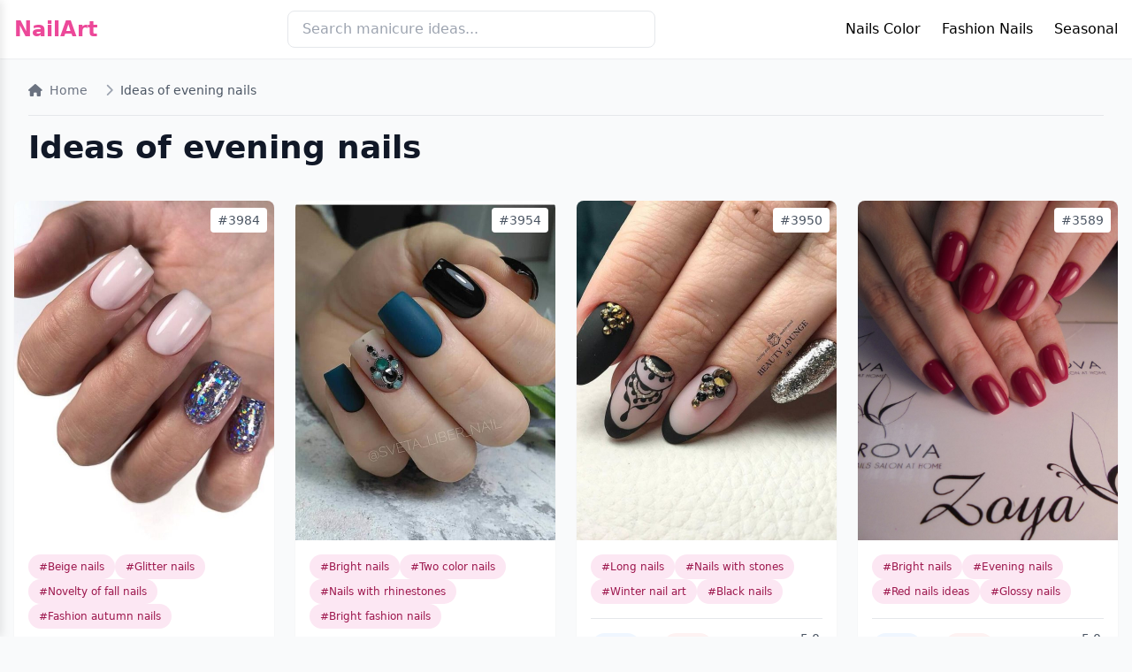

--- FILE ---
content_type: text/html; charset=UTF-8
request_url: https://bestartnails.com/ideas-of-evening-nails/
body_size: 12774
content:
<!DOCTYPE html>
<html lang="en">
<head>
    <meta charset="UTF-8">
    <meta name="viewport" content="width=device-width, initial-scale=1.0">

    <title>Ideas of evening nails - 72 Beautiful Nail Art Designs &amp; Ideas</title>

    <link href="https://cdnjs.cloudflare.com/ajax/libs/tailwindcss/2.2.19/tailwind.min.css" rel="stylesheet">
    <link href="https://cdnjs.cloudflare.com/ajax/libs/font-awesome/6.0.0/css/all.min.css" rel="stylesheet">

    <link rel="icon" type="image/x-icon" href="https://bestartnails.com/favicon.ico">
    <link rel="icon" type="image/png" sizes="32x32" href="https://bestartnails.com/favicon-32x32.png">
    <link rel="icon" type="image/png" sizes="16x16" href="https://bestartnails.com/favicon-16x16.png">
    <link rel="apple-touch-icon" sizes="180x180" href="https://bestartnails.com/apple-touch-icon.png">
    <link rel="icon" type="image/svg+xml" href="https://bestartnails.com/favicon.svg">

    <meta name="description" content="Looking for Ideas of evening nails inspiration? Explore our collection of 72 creative designs, from subtle elegance to bold statements. Save your favorites!">
<meta name="og:title" content="Ideas of evening nails - 72 Beautiful Nail Art Designs &amp; Ideas">
<meta name="og:description" content="Looking for Ideas of evening nails inspiration? Explore our collection of 72 creative designs, from subtle elegance to bold statements. Save your favorites!">
<meta name="og:type" content="NewsArticle">
<meta name="og:locale" content="en">
<meta name="og:site_name" content="BestArtNails.com">
<meta name="og:url" content="https://bestartnails.com/ideas-of-evening-nails/">
<meta name="googlebot" content="index, follow, max-snippet:-1, max-image-preview:large, max-video-preview:-1">
<meta name="csrf-param" content="_csrf-frontend">
<meta name="csrf-token" content="tKvPZVOKLSKWiNIABYWsK4CNMUcL0lVoOnJjsa6jKaTYnqorP-1PUs7k43RMxut7ucVXC0GmISV5PVfLweF8lg==">

<link href="https://bestartnails.com/ideas-of-evening-nails/" rel="canonical">
<link href="https://bestartnails.com/ideas-of-evening-nails/page/2/" rel="next">
<link href="/css/main.css?v=1739698959" rel="stylesheet">    
    <script type="application/ld+json">[{"@context":"https://schema.org","@type":"NewsArticle","url":"https://bestartnails.com/ideas-of-evening-nails/","mainEntityOfPage":"https://bestartnails.com/ideas-of-evening-nails/","name":"Ideas of evening nails - 72 Beautiful Nail Art Designs & Ideas","description":"Looking for Ideas of evening nails inspiration? Explore our collection of 72 creative designs, from subtle elegance to bold statements. Save your favorites!","headline":"Ideas of evening nails - 72 Beautiful Nail Art Designs & Ideas","articleSection":"Ideas of evening nails","text":"The manicure should be chosen previously to the festive occasion. The idea of this manicure can be useful to you, if you plan to have on the bright evening dress. The nail technician made it on the base of French technique. He used nail polish of body-colored hue and dark purple covering for the stripes. The usual emphasis is made with the help of full-fledged covering with some elements of the gradient and the acrylic painting on some nails.You can make such showy manicure for any festive occasion. It suits well for the medium or lenghthened nails. The nail technician chose pink and color of aubergine gel nail polishes. He combined them skillfully and used the gradient technique. Use the transparent finishing covering. It adds your nails some special glitter. The rhinestones are used here as some additional décor.This classical manicure is made on the short nails. Dark brown hue looks stylish and unusual. The tiny rhinestones and the beads are put like the arc. They are the decorations of this manicure. Such combination of color and design suits well for the evening manicure. The accessories can be chosen in a hue of a nail polish. They help the nails to look harmonious.The delicate light golden manicure is the fine variant for the evening occasion. The nice floral design finishes perfectly this composition. The opposite tips are painted with black. Light golden combines well with black. The nails lengthen visually with the help of such unusual design.The delicate pink romantic manicure is made on the long nails. The tapered shape of the nails looks nice with such manicure. The nails of the ring fingers stand out among the others. These nails are varnished with silvery nail polish with shimmer. The delicate pattern is made like the thin twig on two nails. As a whole such nails look festive and stylish.This is the excellent variant of manicure for the long nails of the oval shape. Dark eggplant color is topical in the autumn-winter time. The velvet sand is used for the creation the unusual stylish look of these nails. One nail is decorated fully with the help of some velvet, the other one is sanded along the edge. On the whole this manicure looks stylish and suits well for any party.Red and black are rather popular among many girls. Such nails always look stylish and bright. Combine these colors in one manicure and you can have the beautiful design of the nails. Three nails are varnished with red, the rest two – with black. Use the round slides for this design to have the brighter manicure.The manicure can be stylish not only because of the ideal shape of the nails but also the skillfully chosen colors of nail polishes. In this case the nail technician decided to work with the combination of black and blue. He created the effect of the nighttime sky. This manicure can be called the space one. The vertical gradient with the accent on the nail of the middle finger is made here. It is black, the color gradually transits into blue on the nails of the little finger and of the thumb.Cherry red nail polish of a rich hue combines perfectly with the glitter covering. Form your nails into a square shape. The nails of the forefinger and the middle finger are varnished with dark nail polish. The half moon technique is used on the nails of the ring and little fingers. The lunula is left pale here. The rest of the nail is covered with the pink powdering in the gradient technique. The rhinestones and the pattern make the effect stronger.The presented design of winter time manicure will be ideal one. It can be made for the festive party – the main thing is – it should be suitable for your dress. The lengthened almond-shaped nails are covered with soft sky blue nail polish. The accent can be made on the nail of the forefinger with the help of silver nail polish. The showy decorations of the bright rhinestones make your nails more exclusive.Nail polish of a dark crimson hue helps to make your nails incredibly stylish. It will look great on the nails of any length. But it would be better to choose the variant of the lenghthened almond-shaped nails. Such manicure isn’t very difficult. Make the accent on the nail of the ring finger. Varnish it with the matte covering and create some small acrylic pattern on it. People around you note the elegance of your manicure.Such variant of manicure suits well not only for the interesting summer time party. It is great for any season but as the festive and not casual one. Remember that green nail polish needs the combination with a dress. The tips are made on the long nails of the square shape with the help of green metallic nail polish here. The showy glitter adds your nails some expressiveness. The accent on the nail of the ring finger can be made with the help of the bright stripe.","inLanguage":"en-EN","dateModified":"2025-02-16 09:57:44","datePublished":"2025-02-16 09:57:44","publisher":[{"@type":"Organization","name":"BestArtNails.com","logo":{"type":"ImageObject","url":"https://bestartnails.com/images/bestartnails_600.png","height":60,"width":600}}]},{"@context":"https://schema.org","@type":"BreadcrumbList","itemListElement":[{"@type":"ListItem","position":1,"name":"Манікюри Ideas of evening nails","item":"https://bestartnails.com/ideas-of-evening-nails/"}]}]</script>

    <script>(function(w,d,s,l,i){w[l]=w[l]||[];w[l].push({'gtm.start':
          new Date().getTime(),event:'gtm.js'});var f=d.getElementsByTagName(s)[0],
        j=d.createElement(s),dl=l!='dataLayer'?'&l='+l:'';j.async=true;j.src=
        'https://www.googletagmanager.com/gtm.js?id='+i+dl;f.parentNode.insertBefore(j,f);
      })(window,document,'script','dataLayer','GTM-NNNSC22');</script>
</head>
<body class="bg-gray-50">
<noscript><iframe src="https://www.googletagmanager.com/ns.html?id=GTM-NNNSC22" height="0" width="0" style="display:none;visibility:hidden"></iframe></noscript>


<!-- Header -->
<header class="bg-white shadow-sm">
    <nav class="container mx-auto px-4 py-3">
        <div class="flex justify-between items-center">
            <a href="https://bestartnails.com/" class="text-2xl font-bold text-pink-500">NailArt</a>

            <!-- Search -->
            <div class="hidden md:block w-1/3">
                <form action="https://bestartnails.com/search/index" method="get">
                    <input type="search"
                           name="s"
                           placeholder="Search manicure ideas..."
                           class="w-full px-4 py-2 rounded-lg border focus:outline-none focus:border-pink-500">
                </form>
            </div>

            <!-- Desktop Menu -->
            <div class="hidden md:block desktop-menu relative">
                <ul class="flex space-x-6">
                    <li class="menu-item relative group">
                        <a href="#" class="hover:text-pink-500">Nails Color</a>
                        <ul class="sub-menu absolute left-0 top-full bg-white shadow-lg rounded-lg py-2 w-48 z-50">
                            <li><a href="/beige-nails/" class="block px-4 py-2 hover:bg-pink-50">Beige nails</a></li>
                            <li><a href="/black-and-white-nails/" class="block px-4 py-2 hover:bg-pink-50">Black and white nails</a></li>
                            <li><a href="/blue-nails/" class="block px-4 py-2 hover:bg-pink-50">Blue nails</a></li>
                            <li><a href="/pale-pink-nails/" class="block px-4 py-2 hover:bg-pink-50">Pink nails</a></li>
                        </ul>
                    </li>
                    <li class="menu-item relative group">
                        <a href="#" class="hover:text-pink-500">Fashion Nails</a>
                        <ul class="sub-menu absolute left-0 top-full bg-white shadow-lg rounded-lg py-2 w-48 z-50">
                            <li><a href="/french-manicure/" class="block px-4 py-2 hover:bg-pink-50">French nails</a></li>
                            <li><a href="/ideas-of-gradient-nails/" class="block px-4 py-2 hover:bg-pink-50">Gradient nails</a></li>
                            <li><a href="/water-nail-art/" class="block px-4 py-2 hover:bg-pink-50">Water nails</a></li>
                        </ul>
                    </li>
                    <li class="menu-item relative group">
                        <a href="#" class="hover:text-pink-500">Seasonal</a>
                        <ul class="sub-menu absolute left-0 top-full bg-white shadow-lg rounded-lg py-2 w-48 z-50">
                            <li><a href="/spring-nail-art/" class="block px-4 py-2 hover:bg-pink-50">Spring nails</a></li>
                            <li><a href="/summer-nail-art/" class="block px-4 py-2 hover:bg-pink-50">Summer nails</a></li>
                            <li><a href="/autumn-nails/" class="block px-4 py-2 hover:bg-pink-50">Fall nails</a></li>
                            <li><a href="/winter-nail-art/" class="block px-4 py-2 hover:bg-pink-50">Winter nails</a></li>
                        </ul>
                    </li>
                </ul>
            </div>

            <!-- Mobile Menu Button -->
            <button class="mobile-menu-btn p-2" aria-label="Toggle mobile menu">
                <i class="fas fa-bars text-2xl"></i>
            </button>
        </div>

        <!-- Mobile Menu -->
        <div class="mobile-menu">
            <div class="relative h-full">
                <button class="mobile-menu-close absolute top-4 right-4 text-3xl" aria-label="Close menu">
                    &times;
                </button>

                <!-- Add this right after the mobile-menu-close button in the mobile menu -->
                <div class="mobile-search-container">
                    <form action="https://bestartnails.com/search/index" method="get" class="mobile-search-form">
                        <div class="search-input-wrapper">
                            <input type="search"
                                   name="s"
                                   placeholder="Search nail designs..."
                                   class="mobile-search-input"
                                   aria-label="Search nail designs">
                            <button type="submit" class="mobile-search-button" aria-label="Submit search">
                                <i class="fas fa-search"></i>
                            </button>
                        </div>
                        <div class="popular-searches">
                            <h3 class="popular-searches-title">Popular Searches</h3>
                            <div class="popular-tags">
                                <a href="/search/index?s=french+nails" class="popular-tag">French nails</a>
                                <a href="/search/index?s=summer+nails" class="popular-tag">Summer designs</a>
                                <a href="/search/index?s=wedding+nails" class="popular-tag">Wedding nails</a>
                                <a href="/search/index?s=geometric" class="popular-tag">Geometric</a>
                                <a href="/search/index?s=glitter" class="popular-tag">Glitter</a>
                            </div>
                        </div>
                    </form>
                </div>

                <nav class="mt-16">
                    <ul class="space-y-6">
                        <li>
                            <a href="#" class="text-xl font-medium block">Nails Color</a>
                            <ul class="mt-3 ml-4 space-y-2">
                                <li><a href="/beige-nails/" class="block py-2 text-gray-600">Beige nails</a></li>
                                <li><a href="/black-and-white-nails/" class="block py-2 text-gray-600">Black and white nails</a></li>
                                <li><a href="/blue-nails/" class="block py-2 text-gray-600">Blue nails</a></li>
                                <li><a href="/pale-pink-nails/" class="block py-2 text-gray-600">Pink nails</a></li>
                            </ul>
                        </li>
                        <li>
                            <a href="#" class="text-xl font-medium block">Fashion Nails</a>
                            <ul class="mt-3 ml-4 space-y-2">
                                <li><a href="/french-manicure/" class="block py-2 text-gray-600">French nails</a></li>
                                <li><a href="/ideas-of-gradient-nails/" class="block py-2 text-gray-600">Gradient nails</a></li>
                                <li><a href="/water-nail-art/" class="block py-2 text-gray-600">Water nails</a></li>
                            </ul>
                        </li>
                        <li>
                            <a href="#" class="text-xl font-medium block">Seasonal</a>
                            <ul class="mt-3 ml-4 space-y-2">
                                <li><a href="/spring-nail-art/" class="block py-2 text-gray-600">Spring nails</a></li>
                                <li><a href="/summer-nail-art/" class="block py-2 text-gray-600">Summer nails</a></li>
                                <li><a href="/autumn-nails/" class="block py-2 text-gray-600">Fall nails</a></li>
                                <li><a href="/winter-nails/" class="block py-2 text-gray-600">Winter nails</a></li>
                            </ul>
                        </li>
                    </ul>
                </nav>
            </div>
        </div>
    </nav>
</header>


<!-- Header Section -->
<div class="container mx-auto px-4">
    <div class="container mx-auto px-4 py-6">
        <!-- Breadcrumbs -->
        <nav class="mb-4" aria-label="Breadcrumb">
            <ol class="inline-flex items-center space-x-1 md:space-x-3 text-sm">
                <li class="inline-flex items-center">
                    <a href="https://bestartnails.com/" class="text-gray-500 hover:text-pink-500 transition-colors">
                        <i class="fas fa-home mr-2"></i>Home
                    </a>
                </li>
                <li>
                    <div class="flex items-center">
                        <i class="fas fa-chevron-right text-gray-400 mx-2"></i>
                        <span class="text-gray-600">Ideas of evening nails</span>
                    </div>
                </li>
            </ol>
        </nav>

        <!-- Title -->
        <div class="border-t pt-4">
            <h1 class="text-3xl md:text-4xl font-bold text-gray-900">Ideas of evening nails</h1>
                    </div>
    </div>
</div>

<!-- Content Grid -->
<div class="container mx-auto px-4 py-4">
    <div class="grid grid-cols-1 md:grid-cols-2 lg:grid-cols-3 xl:grid-cols-4 gap-6">
        
<div class="bg-white rounded-lg shadow-sm hover:shadow-md transition">
    <div class="relative">
        <a href="https://bestartnails.com/nail-art-3984/" class="block relative overflow-hidden group">
            <img src="/uploads/2018/11/nailart-39-1-768x768.jpg" alt="Fall Nails Design" class="w-full h-96 object-cover rounded-t-lg transition-all duration-300 group-hover:brightness-75">
            <div class="absolute inset-0 bg-black/40 opacity-0 group-hover:opacity-100 transition duration-300 flex items-center justify-center">
                <span class="text-white bg-white/10 backdrop-blur-sm px-6 py-2.5 rounded-full font-medium transform translate-y-2 group-hover:translate-y-0 transition duration-300 border border-white/20 shadow-lg">
                    View Design
                </span>
            </div>
        </a>
        <div class="absolute top-2 right-2 text-sm text-gray-600 bg-white px-2 py-1 rounded">#3984</div>
    </div>
    <div class="p-4">
        <div class="flex flex-wrap gap-2 mb-3">
                        <a href="https://bestartnails.com/beige-nails/" class="text-xs bg-pink-100 text-pink-800 px-3 py-1.5 rounded-full hover:bg-pink-200">
                #Beige nails            </a>
                        <a href="https://bestartnails.com/glitter-nails/" class="text-xs bg-pink-100 text-pink-800 px-3 py-1.5 rounded-full hover:bg-pink-200">
                #Glitter nails            </a>
                        <a href="https://bestartnails.com/novelty-of-fall-nails/" class="text-xs bg-pink-100 text-pink-800 px-3 py-1.5 rounded-full hover:bg-pink-200">
                #Novelty of fall nails            </a>
                        <a href="https://bestartnails.com/fashion-autumn-nails/" class="text-xs bg-pink-100 text-pink-800 px-3 py-1.5 rounded-full hover:bg-pink-200">
                #Fashion autumn nails            </a>
                    </div>
        <p class="text-gray-600 text-sm mb-4 line-clamp-2"></p>

        <div class="flex justify-between items-center border-t pt-3">
            <div class="flex space-x-6">
                <a href="https://www.facebook.com/sharer/sharer.php?u=https%3A%2F%2Fbestartnails.com%2Fnail-art-3984%2F"
                   class="facebook-share flex items-center bg-blue-50 text-blue-600 px-3 py-1.5 rounded-full hover:bg-blue-100"
                   data-post-id="3984"
                   target="_blank">
                    <i class="fab fa-facebook-square text-lg"></i>
                    <span class="ml-2 text-sm font-medium fb-count">0</span>
                </a>

                <a href="https://pinterest.com/pin/create/button/?url=https%3A%2F%2Fbestartnails.com%2Fnail-art-3984%2F&media=https%3A%2F%2Fbestartnails.com%2Fuploads%2F2018%2F11%2Fnailart-39-1-768x768.jpg&description=Nail+Art+%233984"
                   class="pinterest-share flex items-center bg-red-50 text-red-600 px-3 py-1.5 rounded-full hover:bg-red-100"
                   data-post-id="3984"
                   target="_blank">
                    <i class="fab fa-pinterest text-lg"></i>
                    <span class="ml-2 text-sm font-medium pin-count">0</span>
                </a>
            </div>

            <div class="flex items-center space-x-2">
                                <div class="stars-container"
                     data-post-id="3984"
                     data-rating="5"
                     data-can-vote="1"
                     data-user-vote=""
                     title="Click to rate">
                                            <i class="star fas fa-star"
                           data-value="1"
                           aria-label="1 star"></i>
                                            <i class="star fas fa-star"
                           data-value="2"
                           aria-label="2 star"></i>
                                            <i class="star fas fa-star"
                           data-value="3"
                           aria-label="3 star"></i>
                                            <i class="star fas fa-star"
                           data-value="4"
                           aria-label="4 star"></i>
                                            <i class="star fas fa-star"
                           data-value="5"
                           aria-label="5 star"></i>
                                    </div>
                <span class="text-sm text-gray-600">
                    <span class="rating-value">5.0</span>
                    (<span class="votes-count">1</span>)
                </span>
            </div>
        </div>

    </div>

</div>

<div class="bg-white rounded-lg shadow-sm hover:shadow-md transition">
    <div class="relative">
        <a href="https://bestartnails.com/nail-art-3954/" class="block relative overflow-hidden group">
            <img src="/uploads/2018/11/nailart-25-1-768x768.jpg" alt="Fall Nails Design" class="w-full h-96 object-cover rounded-t-lg transition-all duration-300 group-hover:brightness-75">
            <div class="absolute inset-0 bg-black/40 opacity-0 group-hover:opacity-100 transition duration-300 flex items-center justify-center">
                <span class="text-white bg-white/10 backdrop-blur-sm px-6 py-2.5 rounded-full font-medium transform translate-y-2 group-hover:translate-y-0 transition duration-300 border border-white/20 shadow-lg">
                    View Design
                </span>
            </div>
        </a>
        <div class="absolute top-2 right-2 text-sm text-gray-600 bg-white px-2 py-1 rounded">#3954</div>
    </div>
    <div class="p-4">
        <div class="flex flex-wrap gap-2 mb-3">
                        <a href="https://bestartnails.com/bright-nails/" class="text-xs bg-pink-100 text-pink-800 px-3 py-1.5 rounded-full hover:bg-pink-200">
                #Bright nails            </a>
                        <a href="https://bestartnails.com/two-color-nails/" class="text-xs bg-pink-100 text-pink-800 px-3 py-1.5 rounded-full hover:bg-pink-200">
                #Two color nails            </a>
                        <a href="https://bestartnails.com/nails-with-rhinestones/" class="text-xs bg-pink-100 text-pink-800 px-3 py-1.5 rounded-full hover:bg-pink-200">
                #Nails with rhinestones            </a>
                        <a href="https://bestartnails.com/bright-fashion-nails/" class="text-xs bg-pink-100 text-pink-800 px-3 py-1.5 rounded-full hover:bg-pink-200">
                #Bright fashion nails            </a>
                    </div>
        <p class="text-gray-600 text-sm mb-4 line-clamp-2"></p>

        <div class="flex justify-between items-center border-t pt-3">
            <div class="flex space-x-6">
                <a href="https://www.facebook.com/sharer/sharer.php?u=https%3A%2F%2Fbestartnails.com%2Fnail-art-3954%2F"
                   class="facebook-share flex items-center bg-blue-50 text-blue-600 px-3 py-1.5 rounded-full hover:bg-blue-100"
                   data-post-id="3954"
                   target="_blank">
                    <i class="fab fa-facebook-square text-lg"></i>
                    <span class="ml-2 text-sm font-medium fb-count">0</span>
                </a>

                <a href="https://pinterest.com/pin/create/button/?url=https%3A%2F%2Fbestartnails.com%2Fnail-art-3954%2F&media=https%3A%2F%2Fbestartnails.com%2Fuploads%2F2018%2F11%2Fnailart-25-1-768x768.jpg&description=Nail+Art+%233954"
                   class="pinterest-share flex items-center bg-red-50 text-red-600 px-3 py-1.5 rounded-full hover:bg-red-100"
                   data-post-id="3954"
                   target="_blank">
                    <i class="fab fa-pinterest text-lg"></i>
                    <span class="ml-2 text-sm font-medium pin-count">0</span>
                </a>
            </div>

            <div class="flex items-center space-x-2">
                                <div class="stars-container"
                     data-post-id="3954"
                     data-rating="5"
                     data-can-vote="1"
                     data-user-vote=""
                     title="Click to rate">
                                            <i class="star fas fa-star"
                           data-value="1"
                           aria-label="1 star"></i>
                                            <i class="star fas fa-star"
                           data-value="2"
                           aria-label="2 star"></i>
                                            <i class="star fas fa-star"
                           data-value="3"
                           aria-label="3 star"></i>
                                            <i class="star fas fa-star"
                           data-value="4"
                           aria-label="4 star"></i>
                                            <i class="star fas fa-star"
                           data-value="5"
                           aria-label="5 star"></i>
                                    </div>
                <span class="text-sm text-gray-600">
                    <span class="rating-value">5.0</span>
                    (<span class="votes-count">1</span>)
                </span>
            </div>
        </div>

    </div>

</div>

<div class="bg-white rounded-lg shadow-sm hover:shadow-md transition">
    <div class="relative">
        <a href="https://bestartnails.com/nail-art-3950/" class="block relative overflow-hidden group">
            <img src="/uploads/2018/11/nailart-7-768x768.jpg" alt="Fall Nails Design" class="w-full h-96 object-cover rounded-t-lg transition-all duration-300 group-hover:brightness-75">
            <div class="absolute inset-0 bg-black/40 opacity-0 group-hover:opacity-100 transition duration-300 flex items-center justify-center">
                <span class="text-white bg-white/10 backdrop-blur-sm px-6 py-2.5 rounded-full font-medium transform translate-y-2 group-hover:translate-y-0 transition duration-300 border border-white/20 shadow-lg">
                    View Design
                </span>
            </div>
        </a>
        <div class="absolute top-2 right-2 text-sm text-gray-600 bg-white px-2 py-1 rounded">#3950</div>
    </div>
    <div class="p-4">
        <div class="flex flex-wrap gap-2 mb-3">
                        <a href="https://bestartnails.com/long-nails/" class="text-xs bg-pink-100 text-pink-800 px-3 py-1.5 rounded-full hover:bg-pink-200">
                #Long nails            </a>
                        <a href="https://bestartnails.com/nails-with-stones/" class="text-xs bg-pink-100 text-pink-800 px-3 py-1.5 rounded-full hover:bg-pink-200">
                #Nails with stones            </a>
                        <a href="https://bestartnails.com/winter-nail-art/" class="text-xs bg-pink-100 text-pink-800 px-3 py-1.5 rounded-full hover:bg-pink-200">
                #Winter nail art            </a>
                        <a href="https://bestartnails.com/black-nails/" class="text-xs bg-pink-100 text-pink-800 px-3 py-1.5 rounded-full hover:bg-pink-200">
                #Black nails            </a>
                    </div>
        <p class="text-gray-600 text-sm mb-4 line-clamp-2"></p>

        <div class="flex justify-between items-center border-t pt-3">
            <div class="flex space-x-6">
                <a href="https://www.facebook.com/sharer/sharer.php?u=https%3A%2F%2Fbestartnails.com%2Fnail-art-3950%2F"
                   class="facebook-share flex items-center bg-blue-50 text-blue-600 px-3 py-1.5 rounded-full hover:bg-blue-100"
                   data-post-id="3950"
                   target="_blank">
                    <i class="fab fa-facebook-square text-lg"></i>
                    <span class="ml-2 text-sm font-medium fb-count">0</span>
                </a>

                <a href="https://pinterest.com/pin/create/button/?url=https%3A%2F%2Fbestartnails.com%2Fnail-art-3950%2F&media=https%3A%2F%2Fbestartnails.com%2Fuploads%2F2018%2F11%2Fnailart-7-768x768.jpg&description=Nail+Art+%233950"
                   class="pinterest-share flex items-center bg-red-50 text-red-600 px-3 py-1.5 rounded-full hover:bg-red-100"
                   data-post-id="3950"
                   target="_blank">
                    <i class="fab fa-pinterest text-lg"></i>
                    <span class="ml-2 text-sm font-medium pin-count">0</span>
                </a>
            </div>

            <div class="flex items-center space-x-2">
                                <div class="stars-container"
                     data-post-id="3950"
                     data-rating="5"
                     data-can-vote="1"
                     data-user-vote=""
                     title="Click to rate">
                                            <i class="star fas fa-star"
                           data-value="1"
                           aria-label="1 star"></i>
                                            <i class="star fas fa-star"
                           data-value="2"
                           aria-label="2 star"></i>
                                            <i class="star fas fa-star"
                           data-value="3"
                           aria-label="3 star"></i>
                                            <i class="star fas fa-star"
                           data-value="4"
                           aria-label="4 star"></i>
                                            <i class="star fas fa-star"
                           data-value="5"
                           aria-label="5 star"></i>
                                    </div>
                <span class="text-sm text-gray-600">
                    <span class="rating-value">5.0</span>
                    (<span class="votes-count">1</span>)
                </span>
            </div>
        </div>

    </div>

</div>

<div class="bg-white rounded-lg shadow-sm hover:shadow-md transition">
    <div class="relative">
        <a href="https://bestartnails.com/nail-art-3589/" class="block relative overflow-hidden group">
            <img src="/uploads/2018/04/26.jpg" alt="Fall Nails Design" class="w-full h-96 object-cover rounded-t-lg transition-all duration-300 group-hover:brightness-75">
            <div class="absolute inset-0 bg-black/40 opacity-0 group-hover:opacity-100 transition duration-300 flex items-center justify-center">
                <span class="text-white bg-white/10 backdrop-blur-sm px-6 py-2.5 rounded-full font-medium transform translate-y-2 group-hover:translate-y-0 transition duration-300 border border-white/20 shadow-lg">
                    View Design
                </span>
            </div>
        </a>
        <div class="absolute top-2 right-2 text-sm text-gray-600 bg-white px-2 py-1 rounded">#3589</div>
    </div>
    <div class="p-4">
        <div class="flex flex-wrap gap-2 mb-3">
                        <a href="https://bestartnails.com/bright-nails/" class="text-xs bg-pink-100 text-pink-800 px-3 py-1.5 rounded-full hover:bg-pink-200">
                #Bright nails            </a>
                        <a href="https://bestartnails.com/evening-nails/" class="text-xs bg-pink-100 text-pink-800 px-3 py-1.5 rounded-full hover:bg-pink-200">
                #Evening nails            </a>
                        <a href="https://bestartnails.com/red-nails-ideas/" class="text-xs bg-pink-100 text-pink-800 px-3 py-1.5 rounded-full hover:bg-pink-200">
                #Red nails ideas            </a>
                        <a href="https://bestartnails.com/glossy-nails/" class="text-xs bg-pink-100 text-pink-800 px-3 py-1.5 rounded-full hover:bg-pink-200">
                #Glossy nails            </a>
                    </div>
        <p class="text-gray-600 text-sm mb-4 line-clamp-2"></p>

        <div class="flex justify-between items-center border-t pt-3">
            <div class="flex space-x-6">
                <a href="https://www.facebook.com/sharer/sharer.php?u=https%3A%2F%2Fbestartnails.com%2Fnail-art-3589%2F"
                   class="facebook-share flex items-center bg-blue-50 text-blue-600 px-3 py-1.5 rounded-full hover:bg-blue-100"
                   data-post-id="3589"
                   target="_blank">
                    <i class="fab fa-facebook-square text-lg"></i>
                    <span class="ml-2 text-sm font-medium fb-count">0</span>
                </a>

                <a href="https://pinterest.com/pin/create/button/?url=https%3A%2F%2Fbestartnails.com%2Fnail-art-3589%2F&media=https%3A%2F%2Fbestartnails.com%2Fuploads%2F2018%2F04%2F26.jpg&description=Nail+Art+%233589"
                   class="pinterest-share flex items-center bg-red-50 text-red-600 px-3 py-1.5 rounded-full hover:bg-red-100"
                   data-post-id="3589"
                   target="_blank">
                    <i class="fab fa-pinterest text-lg"></i>
                    <span class="ml-2 text-sm font-medium pin-count">0</span>
                </a>
            </div>

            <div class="flex items-center space-x-2">
                                <div class="stars-container"
                     data-post-id="3589"
                     data-rating="5"
                     data-can-vote="1"
                     data-user-vote=""
                     title="Click to rate">
                                            <i class="star fas fa-star"
                           data-value="1"
                           aria-label="1 star"></i>
                                            <i class="star fas fa-star"
                           data-value="2"
                           aria-label="2 star"></i>
                                            <i class="star fas fa-star"
                           data-value="3"
                           aria-label="3 star"></i>
                                            <i class="star fas fa-star"
                           data-value="4"
                           aria-label="4 star"></i>
                                            <i class="star fas fa-star"
                           data-value="5"
                           aria-label="5 star"></i>
                                    </div>
                <span class="text-sm text-gray-600">
                    <span class="rating-value">5.0</span>
                    (<span class="votes-count">1</span>)
                </span>
            </div>
        </div>

    </div>

</div>

<div class="bg-white rounded-lg shadow-sm hover:shadow-md transition">
    <div class="relative">
        <a href="https://bestartnails.com/nail-art-3191/" class="block relative overflow-hidden group">
            <img src="/uploads/2017/06/nailart-13-768x768.jpg" alt="Fall Nails Design" class="w-full h-96 object-cover rounded-t-lg transition-all duration-300 group-hover:brightness-75">
            <div class="absolute inset-0 bg-black/40 opacity-0 group-hover:opacity-100 transition duration-300 flex items-center justify-center">
                <span class="text-white bg-white/10 backdrop-blur-sm px-6 py-2.5 rounded-full font-medium transform translate-y-2 group-hover:translate-y-0 transition duration-300 border border-white/20 shadow-lg">
                    View Design
                </span>
            </div>
        </a>
        <div class="absolute top-2 right-2 text-sm text-gray-600 bg-white px-2 py-1 rounded">#3191</div>
    </div>
    <div class="p-4">
        <div class="flex flex-wrap gap-2 mb-3">
                        <a href="https://bestartnails.com/bright-nails/" class="text-xs bg-pink-100 text-pink-800 px-3 py-1.5 rounded-full hover:bg-pink-200">
                #Bright nails            </a>
                        <a href="https://bestartnails.com/painted-nail-designs/" class="text-xs bg-pink-100 text-pink-800 px-3 py-1.5 rounded-full hover:bg-pink-200">
                #Painted nail designs            </a>
                        <a href="https://bestartnails.com/french-manicure-ideas/" class="text-xs bg-pink-100 text-pink-800 px-3 py-1.5 rounded-full hover:bg-pink-200">
                #French manicure ideas            </a>
                    </div>
        <p class="text-gray-600 text-sm mb-4 line-clamp-2">The manicure should be chosen previously to the festive occasion. The idea of this manicure can be useful to you, if you plan to have on the bright evening dress. The nail technician made it on the base of French technique. He used nail polish of body-colored hue and dark purple covering for the stripes. The usual emphasis is made with the help of full-fledged covering with some elements of the gradient and the acrylic painting on some nails.</p>

        <div class="flex justify-between items-center border-t pt-3">
            <div class="flex space-x-6">
                <a href="https://www.facebook.com/sharer/sharer.php?u=https%3A%2F%2Fbestartnails.com%2Fnail-art-3191%2F"
                   class="facebook-share flex items-center bg-blue-50 text-blue-600 px-3 py-1.5 rounded-full hover:bg-blue-100"
                   data-post-id="3191"
                   target="_blank">
                    <i class="fab fa-facebook-square text-lg"></i>
                    <span class="ml-2 text-sm font-medium fb-count">0</span>
                </a>

                <a href="https://pinterest.com/pin/create/button/?url=https%3A%2F%2Fbestartnails.com%2Fnail-art-3191%2F&media=https%3A%2F%2Fbestartnails.com%2Fuploads%2F2017%2F06%2Fnailart-13-768x768.jpg&description=Nail+Art+%233191"
                   class="pinterest-share flex items-center bg-red-50 text-red-600 px-3 py-1.5 rounded-full hover:bg-red-100"
                   data-post-id="3191"
                   target="_blank">
                    <i class="fab fa-pinterest text-lg"></i>
                    <span class="ml-2 text-sm font-medium pin-count">0</span>
                </a>
            </div>

            <div class="flex items-center space-x-2">
                                <div class="stars-container"
                     data-post-id="3191"
                     data-rating="5"
                     data-can-vote="1"
                     data-user-vote=""
                     title="Click to rate">
                                            <i class="star fas fa-star"
                           data-value="1"
                           aria-label="1 star"></i>
                                            <i class="star fas fa-star"
                           data-value="2"
                           aria-label="2 star"></i>
                                            <i class="star fas fa-star"
                           data-value="3"
                           aria-label="3 star"></i>
                                            <i class="star fas fa-star"
                           data-value="4"
                           aria-label="4 star"></i>
                                            <i class="star fas fa-star"
                           data-value="5"
                           aria-label="5 star"></i>
                                    </div>
                <span class="text-sm text-gray-600">
                    <span class="rating-value">5.0</span>
                    (<span class="votes-count">1</span>)
                </span>
            </div>
        </div>

    </div>

</div>

<div class="bg-white rounded-lg shadow-sm hover:shadow-md transition">
    <div class="relative">
        <a href="https://bestartnails.com/nail-art-3180/" class="block relative overflow-hidden group">
            <img src="/uploads/2017/06/nailart-7-768x768.jpg" alt="Fall Nails Design" class="w-full h-96 object-cover rounded-t-lg transition-all duration-300 group-hover:brightness-75">
            <div class="absolute inset-0 bg-black/40 opacity-0 group-hover:opacity-100 transition duration-300 flex items-center justify-center">
                <span class="text-white bg-white/10 backdrop-blur-sm px-6 py-2.5 rounded-full font-medium transform translate-y-2 group-hover:translate-y-0 transition duration-300 border border-white/20 shadow-lg">
                    View Design
                </span>
            </div>
        </a>
        <div class="absolute top-2 right-2 text-sm text-gray-600 bg-white px-2 py-1 rounded">#3180</div>
    </div>
    <div class="p-4">
        <div class="flex flex-wrap gap-2 mb-3">
                        <a href="https://bestartnails.com/bright-nails/" class="text-xs bg-pink-100 text-pink-800 px-3 py-1.5 rounded-full hover:bg-pink-200">
                #Bright nails            </a>
                        <a href="https://bestartnails.com/two-color-nails/" class="text-xs bg-pink-100 text-pink-800 px-3 py-1.5 rounded-full hover:bg-pink-200">
                #Two color nails            </a>
                        <a href="https://bestartnails.com/nails-with-rhinestones/" class="text-xs bg-pink-100 text-pink-800 px-3 py-1.5 rounded-full hover:bg-pink-200">
                #Nails with rhinestones            </a>
                    </div>
        <p class="text-gray-600 text-sm mb-4 line-clamp-2">You can make such showy manicure for any festive occasion. It suits well for the medium or lenghthened nails. The nail technician chose pink and color of aubergine gel nail polishes. He combined them skillfully and used the gradient technique. Use the transparent finishing covering. It adds your nails some special glitter. The rhinestones are used here as some additional décor.</p>

        <div class="flex justify-between items-center border-t pt-3">
            <div class="flex space-x-6">
                <a href="https://www.facebook.com/sharer/sharer.php?u=https%3A%2F%2Fbestartnails.com%2Fnail-art-3180%2F"
                   class="facebook-share flex items-center bg-blue-50 text-blue-600 px-3 py-1.5 rounded-full hover:bg-blue-100"
                   data-post-id="3180"
                   target="_blank">
                    <i class="fab fa-facebook-square text-lg"></i>
                    <span class="ml-2 text-sm font-medium fb-count">0</span>
                </a>

                <a href="https://pinterest.com/pin/create/button/?url=https%3A%2F%2Fbestartnails.com%2Fnail-art-3180%2F&media=https%3A%2F%2Fbestartnails.com%2Fuploads%2F2017%2F06%2Fnailart-7-768x768.jpg&description=Nail+Art+%233180"
                   class="pinterest-share flex items-center bg-red-50 text-red-600 px-3 py-1.5 rounded-full hover:bg-red-100"
                   data-post-id="3180"
                   target="_blank">
                    <i class="fab fa-pinterest text-lg"></i>
                    <span class="ml-2 text-sm font-medium pin-count">0</span>
                </a>
            </div>

            <div class="flex items-center space-x-2">
                                <div class="stars-container"
                     data-post-id="3180"
                     data-rating="5"
                     data-can-vote="1"
                     data-user-vote=""
                     title="Click to rate">
                                            <i class="star fas fa-star"
                           data-value="1"
                           aria-label="1 star"></i>
                                            <i class="star fas fa-star"
                           data-value="2"
                           aria-label="2 star"></i>
                                            <i class="star fas fa-star"
                           data-value="3"
                           aria-label="3 star"></i>
                                            <i class="star fas fa-star"
                           data-value="4"
                           aria-label="4 star"></i>
                                            <i class="star fas fa-star"
                           data-value="5"
                           aria-label="5 star"></i>
                                    </div>
                <span class="text-sm text-gray-600">
                    <span class="rating-value">5.0</span>
                    (<span class="votes-count">3</span>)
                </span>
            </div>
        </div>

    </div>

</div>

<div class="bg-white rounded-lg shadow-sm hover:shadow-md transition">
    <div class="relative">
        <a href="https://bestartnails.com/nail-art-3037/" class="block relative overflow-hidden group">
            <img src="/uploads/2017/04/nail-art-3462-768x768.jpg" alt="Fall Nails Design" class="w-full h-96 object-cover rounded-t-lg transition-all duration-300 group-hover:brightness-75">
            <div class="absolute inset-0 bg-black/40 opacity-0 group-hover:opacity-100 transition duration-300 flex items-center justify-center">
                <span class="text-white bg-white/10 backdrop-blur-sm px-6 py-2.5 rounded-full font-medium transform translate-y-2 group-hover:translate-y-0 transition duration-300 border border-white/20 shadow-lg">
                    View Design
                </span>
            </div>
        </a>
        <div class="absolute top-2 right-2 text-sm text-gray-600 bg-white px-2 py-1 rounded">#3037</div>
    </div>
    <div class="p-4">
        <div class="flex flex-wrap gap-2 mb-3">
                        <a href="https://bestartnails.com/bright-nails/" class="text-xs bg-pink-100 text-pink-800 px-3 py-1.5 rounded-full hover:bg-pink-200">
                #Bright nails            </a>
                        <a href="https://bestartnails.com/evening-nails/" class="text-xs bg-pink-100 text-pink-800 px-3 py-1.5 rounded-full hover:bg-pink-200">
                #Evening nails            </a>
                        <a href="https://bestartnails.com/nails-with-stones/" class="text-xs bg-pink-100 text-pink-800 px-3 py-1.5 rounded-full hover:bg-pink-200">
                #Nails with stones            </a>
                        <a href="https://bestartnails.com/evening-dress-nails/" class="text-xs bg-pink-100 text-pink-800 px-3 py-1.5 rounded-full hover:bg-pink-200">
                #Evening dress nails            </a>
                    </div>
        <p class="text-gray-600 text-sm mb-4 line-clamp-2">This classical manicure is made on the short nails. Dark brown hue looks stylish and unusual. The tiny rhinestones and the beads are put like the arc. They are the decorations of this manicure. Such combination of color and design suits well for the evening manicure. The accessories can be chosen in a hue of a nail polish. They help the nails to look harmonious.</p>

        <div class="flex justify-between items-center border-t pt-3">
            <div class="flex space-x-6">
                <a href="https://www.facebook.com/sharer/sharer.php?u=https%3A%2F%2Fbestartnails.com%2Fnail-art-3037%2F"
                   class="facebook-share flex items-center bg-blue-50 text-blue-600 px-3 py-1.5 rounded-full hover:bg-blue-100"
                   data-post-id="3037"
                   target="_blank">
                    <i class="fab fa-facebook-square text-lg"></i>
                    <span class="ml-2 text-sm font-medium fb-count">0</span>
                </a>

                <a href="https://pinterest.com/pin/create/button/?url=https%3A%2F%2Fbestartnails.com%2Fnail-art-3037%2F&media=https%3A%2F%2Fbestartnails.com%2Fuploads%2F2017%2F04%2Fnail-art-3462-768x768.jpg&description=Nail+Art+%233037"
                   class="pinterest-share flex items-center bg-red-50 text-red-600 px-3 py-1.5 rounded-full hover:bg-red-100"
                   data-post-id="3037"
                   target="_blank">
                    <i class="fab fa-pinterest text-lg"></i>
                    <span class="ml-2 text-sm font-medium pin-count">0</span>
                </a>
            </div>

            <div class="flex items-center space-x-2">
                                <div class="stars-container"
                     data-post-id="3037"
                     data-rating="5"
                     data-can-vote="1"
                     data-user-vote=""
                     title="Click to rate">
                                            <i class="star fas fa-star"
                           data-value="1"
                           aria-label="1 star"></i>
                                            <i class="star fas fa-star"
                           data-value="2"
                           aria-label="2 star"></i>
                                            <i class="star fas fa-star"
                           data-value="3"
                           aria-label="3 star"></i>
                                            <i class="star fas fa-star"
                           data-value="4"
                           aria-label="4 star"></i>
                                            <i class="star fas fa-star"
                           data-value="5"
                           aria-label="5 star"></i>
                                    </div>
                <span class="text-sm text-gray-600">
                    <span class="rating-value">5.0</span>
                    (<span class="votes-count">1</span>)
                </span>
            </div>
        </div>

    </div>

</div>

<div class="bg-white rounded-lg shadow-sm hover:shadow-md transition">
    <div class="relative">
        <a href="https://bestartnails.com/nail-art-2937/" class="block relative overflow-hidden group">
            <img src="/uploads/2017/03/18-1.jpg" alt="Fall Nails Design" class="w-full h-96 object-cover rounded-t-lg transition-all duration-300 group-hover:brightness-75">
            <div class="absolute inset-0 bg-black/40 opacity-0 group-hover:opacity-100 transition duration-300 flex items-center justify-center">
                <span class="text-white bg-white/10 backdrop-blur-sm px-6 py-2.5 rounded-full font-medium transform translate-y-2 group-hover:translate-y-0 transition duration-300 border border-white/20 shadow-lg">
                    View Design
                </span>
            </div>
        </a>
        <div class="absolute top-2 right-2 text-sm text-gray-600 bg-white px-2 py-1 rounded">#2937</div>
    </div>
    <div class="p-4">
        <div class="flex flex-wrap gap-2 mb-3">
                        <a href="https://bestartnails.com/bright-nails/" class="text-xs bg-pink-100 text-pink-800 px-3 py-1.5 rounded-full hover:bg-pink-200">
                #Bright nails            </a>
                        <a href="https://bestartnails.com/evening-nails/" class="text-xs bg-pink-100 text-pink-800 px-3 py-1.5 rounded-full hover:bg-pink-200">
                #Evening nails            </a>
                        <a href="https://bestartnails.com/evening-dress-nails/" class="text-xs bg-pink-100 text-pink-800 px-3 py-1.5 rounded-full hover:bg-pink-200">
                #Evening dress nails            </a>
                        <a href="https://bestartnails.com/reverse-french-manicure/" class="text-xs bg-pink-100 text-pink-800 px-3 py-1.5 rounded-full hover:bg-pink-200">
                #Reverse French manicure            </a>
                    </div>
        <p class="text-gray-600 text-sm mb-4 line-clamp-2">The delicate light golden manicure is the fine variant for the evening occasion. The nice floral design finishes perfectly this composition. The opposite tips are painted with black. Light golden combines well with black. The nails lengthen visually with the help of such unusual design.</p>

        <div class="flex justify-between items-center border-t pt-3">
            <div class="flex space-x-6">
                <a href="https://www.facebook.com/sharer/sharer.php?u=https%3A%2F%2Fbestartnails.com%2Fnail-art-2937%2F"
                   class="facebook-share flex items-center bg-blue-50 text-blue-600 px-3 py-1.5 rounded-full hover:bg-blue-100"
                   data-post-id="2937"
                   target="_blank">
                    <i class="fab fa-facebook-square text-lg"></i>
                    <span class="ml-2 text-sm font-medium fb-count">0</span>
                </a>

                <a href="https://pinterest.com/pin/create/button/?url=https%3A%2F%2Fbestartnails.com%2Fnail-art-2937%2F&media=https%3A%2F%2Fbestartnails.com%2Fuploads%2F2017%2F03%2F18-1.jpg&description=Nail+Art+%232937"
                   class="pinterest-share flex items-center bg-red-50 text-red-600 px-3 py-1.5 rounded-full hover:bg-red-100"
                   data-post-id="2937"
                   target="_blank">
                    <i class="fab fa-pinterest text-lg"></i>
                    <span class="ml-2 text-sm font-medium pin-count">0</span>
                </a>
            </div>

            <div class="flex items-center space-x-2">
                                <div class="stars-container"
                     data-post-id="2937"
                     data-rating="5"
                     data-can-vote="1"
                     data-user-vote=""
                     title="Click to rate">
                                            <i class="star fas fa-star"
                           data-value="1"
                           aria-label="1 star"></i>
                                            <i class="star fas fa-star"
                           data-value="2"
                           aria-label="2 star"></i>
                                            <i class="star fas fa-star"
                           data-value="3"
                           aria-label="3 star"></i>
                                            <i class="star fas fa-star"
                           data-value="4"
                           aria-label="4 star"></i>
                                            <i class="star fas fa-star"
                           data-value="5"
                           aria-label="5 star"></i>
                                    </div>
                <span class="text-sm text-gray-600">
                    <span class="rating-value">5.0</span>
                    (<span class="votes-count">2</span>)
                </span>
            </div>
        </div>

    </div>

</div>

<div class="bg-white rounded-lg shadow-sm hover:shadow-md transition">
    <div class="relative">
        <a href="https://bestartnails.com/nail-art-2936/" class="block relative overflow-hidden group">
            <img src="/uploads/2017/03/nail-art-3361-768x768.jpg" alt="Fall Nails Design" class="w-full h-96 object-cover rounded-t-lg transition-all duration-300 group-hover:brightness-75">
            <div class="absolute inset-0 bg-black/40 opacity-0 group-hover:opacity-100 transition duration-300 flex items-center justify-center">
                <span class="text-white bg-white/10 backdrop-blur-sm px-6 py-2.5 rounded-full font-medium transform translate-y-2 group-hover:translate-y-0 transition duration-300 border border-white/20 shadow-lg">
                    View Design
                </span>
            </div>
        </a>
        <div class="absolute top-2 right-2 text-sm text-gray-600 bg-white px-2 py-1 rounded">#2936</div>
    </div>
    <div class="p-4">
        <div class="flex flex-wrap gap-2 mb-3">
                        <a href="https://bestartnails.com/evening-nails/" class="text-xs bg-pink-100 text-pink-800 px-3 py-1.5 rounded-full hover:bg-pink-200">
                #Evening nails            </a>
                        <a href="https://bestartnails.com/gel-polish-nails/" class="text-xs bg-pink-100 text-pink-800 px-3 py-1.5 rounded-full hover:bg-pink-200">
                #Gel polish nails            </a>
                        <a href="https://bestartnails.com/long-nails/" class="text-xs bg-pink-100 text-pink-800 px-3 py-1.5 rounded-full hover:bg-pink-200">
                #Long nails            </a>
                        <a href="https://bestartnails.com/pastel-nails/" class="text-xs bg-pink-100 text-pink-800 px-3 py-1.5 rounded-full hover:bg-pink-200">
                #Pastel nails            </a>
                    </div>
        <p class="text-gray-600 text-sm mb-4 line-clamp-2">The delicate pink romantic manicure is made on the long nails. The tapered shape of the nails looks nice with such manicure. The nails of the ring fingers stand out among the others. These nails are varnished with silvery nail polish with shimmer. The delicate pattern is made like the thin twig on two nails. As a whole such nails look festive and stylish.</p>

        <div class="flex justify-between items-center border-t pt-3">
            <div class="flex space-x-6">
                <a href="https://www.facebook.com/sharer/sharer.php?u=https%3A%2F%2Fbestartnails.com%2Fnail-art-2936%2F"
                   class="facebook-share flex items-center bg-blue-50 text-blue-600 px-3 py-1.5 rounded-full hover:bg-blue-100"
                   data-post-id="2936"
                   target="_blank">
                    <i class="fab fa-facebook-square text-lg"></i>
                    <span class="ml-2 text-sm font-medium fb-count">0</span>
                </a>

                <a href="https://pinterest.com/pin/create/button/?url=https%3A%2F%2Fbestartnails.com%2Fnail-art-2936%2F&media=https%3A%2F%2Fbestartnails.com%2Fuploads%2F2017%2F03%2Fnail-art-3361-768x768.jpg&description=Nail+Art+%232936"
                   class="pinterest-share flex items-center bg-red-50 text-red-600 px-3 py-1.5 rounded-full hover:bg-red-100"
                   data-post-id="2936"
                   target="_blank">
                    <i class="fab fa-pinterest text-lg"></i>
                    <span class="ml-2 text-sm font-medium pin-count">0</span>
                </a>
            </div>

            <div class="flex items-center space-x-2">
                                <div class="stars-container"
                     data-post-id="2936"
                     data-rating="5"
                     data-can-vote="1"
                     data-user-vote=""
                     title="Click to rate">
                                            <i class="star fas fa-star"
                           data-value="1"
                           aria-label="1 star"></i>
                                            <i class="star fas fa-star"
                           data-value="2"
                           aria-label="2 star"></i>
                                            <i class="star fas fa-star"
                           data-value="3"
                           aria-label="3 star"></i>
                                            <i class="star fas fa-star"
                           data-value="4"
                           aria-label="4 star"></i>
                                            <i class="star fas fa-star"
                           data-value="5"
                           aria-label="5 star"></i>
                                    </div>
                <span class="text-sm text-gray-600">
                    <span class="rating-value">5.0</span>
                    (<span class="votes-count">2</span>)
                </span>
            </div>
        </div>

    </div>

</div>

<div class="bg-white rounded-lg shadow-sm hover:shadow-md transition">
    <div class="relative">
        <a href="https://bestartnails.com/nail-art-2924/" class="block relative overflow-hidden group">
            <img src="/uploads/2017/03/11-1-768x768.jpg" alt="Fall Nails Design" class="w-full h-96 object-cover rounded-t-lg transition-all duration-300 group-hover:brightness-75">
            <div class="absolute inset-0 bg-black/40 opacity-0 group-hover:opacity-100 transition duration-300 flex items-center justify-center">
                <span class="text-white bg-white/10 backdrop-blur-sm px-6 py-2.5 rounded-full font-medium transform translate-y-2 group-hover:translate-y-0 transition duration-300 border border-white/20 shadow-lg">
                    View Design
                </span>
            </div>
        </a>
        <div class="absolute top-2 right-2 text-sm text-gray-600 bg-white px-2 py-1 rounded">#2924</div>
    </div>
    <div class="p-4">
        <div class="flex flex-wrap gap-2 mb-3">
                        <a href="https://bestartnails.com/bright-nails/" class="text-xs bg-pink-100 text-pink-800 px-3 py-1.5 rounded-full hover:bg-pink-200">
                #Bright nails            </a>
                        <a href="https://bestartnails.com/evening-nails/" class="text-xs bg-pink-100 text-pink-800 px-3 py-1.5 rounded-full hover:bg-pink-200">
                #Evening nails            </a>
                        <a href="https://bestartnails.com/evening-dress-nails/" class="text-xs bg-pink-100 text-pink-800 px-3 py-1.5 rounded-full hover:bg-pink-200">
                #Evening dress nails            </a>
                        <a href="https://bestartnails.com/oval-nails/" class="text-xs bg-pink-100 text-pink-800 px-3 py-1.5 rounded-full hover:bg-pink-200">
                #Oval nails            </a>
                    </div>
        <p class="text-gray-600 text-sm mb-4 line-clamp-2">This is the excellent variant of manicure for the long nails of the oval shape. Dark eggplant color is topical in the autumn-winter time. The velvet sand is used for the creation the unusual stylish look of these nails. One nail is decorated fully with the help of some velvet, the other one is sanded along the edge. On the whole this manicure looks stylish and suits well for any party.</p>

        <div class="flex justify-between items-center border-t pt-3">
            <div class="flex space-x-6">
                <a href="https://www.facebook.com/sharer/sharer.php?u=https%3A%2F%2Fbestartnails.com%2Fnail-art-2924%2F"
                   class="facebook-share flex items-center bg-blue-50 text-blue-600 px-3 py-1.5 rounded-full hover:bg-blue-100"
                   data-post-id="2924"
                   target="_blank">
                    <i class="fab fa-facebook-square text-lg"></i>
                    <span class="ml-2 text-sm font-medium fb-count">0</span>
                </a>

                <a href="https://pinterest.com/pin/create/button/?url=https%3A%2F%2Fbestartnails.com%2Fnail-art-2924%2F&media=https%3A%2F%2Fbestartnails.com%2Fuploads%2F2017%2F03%2F11-1-768x768.jpg&description=Nail+Art+%232924"
                   class="pinterest-share flex items-center bg-red-50 text-red-600 px-3 py-1.5 rounded-full hover:bg-red-100"
                   data-post-id="2924"
                   target="_blank">
                    <i class="fab fa-pinterest text-lg"></i>
                    <span class="ml-2 text-sm font-medium pin-count">0</span>
                </a>
            </div>

            <div class="flex items-center space-x-2">
                                <div class="stars-container"
                     data-post-id="2924"
                     data-rating="5"
                     data-can-vote="1"
                     data-user-vote=""
                     title="Click to rate">
                                            <i class="star fas fa-star"
                           data-value="1"
                           aria-label="1 star"></i>
                                            <i class="star fas fa-star"
                           data-value="2"
                           aria-label="2 star"></i>
                                            <i class="star fas fa-star"
                           data-value="3"
                           aria-label="3 star"></i>
                                            <i class="star fas fa-star"
                           data-value="4"
                           aria-label="4 star"></i>
                                            <i class="star fas fa-star"
                           data-value="5"
                           aria-label="5 star"></i>
                                    </div>
                <span class="text-sm text-gray-600">
                    <span class="rating-value">5.0</span>
                    (<span class="votes-count">4</span>)
                </span>
            </div>
        </div>

    </div>

</div>

<div class="bg-white rounded-lg shadow-sm hover:shadow-md transition">
    <div class="relative">
        <a href="https://bestartnails.com/nail-art-2883/" class="block relative overflow-hidden group">
            <img src="/uploads/2017/02/6-768x768.jpg" alt="Fall Nails Design" class="w-full h-96 object-cover rounded-t-lg transition-all duration-300 group-hover:brightness-75">
            <div class="absolute inset-0 bg-black/40 opacity-0 group-hover:opacity-100 transition duration-300 flex items-center justify-center">
                <span class="text-white bg-white/10 backdrop-blur-sm px-6 py-2.5 rounded-full font-medium transform translate-y-2 group-hover:translate-y-0 transition duration-300 border border-white/20 shadow-lg">
                    View Design
                </span>
            </div>
        </a>
        <div class="absolute top-2 right-2 text-sm text-gray-600 bg-white px-2 py-1 rounded">#2883</div>
    </div>
    <div class="p-4">
        <div class="flex flex-wrap gap-2 mb-3">
                        <a href="https://bestartnails.com/bright-nails/" class="text-xs bg-pink-100 text-pink-800 px-3 py-1.5 rounded-full hover:bg-pink-200">
                #Bright nails            </a>
                        <a href="https://bestartnails.com/two-color-nails/" class="text-xs bg-pink-100 text-pink-800 px-3 py-1.5 rounded-full hover:bg-pink-200">
                #Two color nails            </a>
                        <a href="https://bestartnails.com/evening-nails/" class="text-xs bg-pink-100 text-pink-800 px-3 py-1.5 rounded-full hover:bg-pink-200">
                #Evening nails            </a>
                        <a href="https://bestartnails.com/evening-dress-nails/" class="text-xs bg-pink-100 text-pink-800 px-3 py-1.5 rounded-full hover:bg-pink-200">
                #Evening dress nails            </a>
                    </div>
        <p class="text-gray-600 text-sm mb-4 line-clamp-2">Red and black are rather popular among many girls. Such nails always look stylish and bright. Combine these colors in one manicure and you can have the beautiful design of the nails. Three nails are varnished with red, the rest two – with black. Use the round slides for this design to have the brighter manicure.</p>

        <div class="flex justify-between items-center border-t pt-3">
            <div class="flex space-x-6">
                <a href="https://www.facebook.com/sharer/sharer.php?u=https%3A%2F%2Fbestartnails.com%2Fnail-art-2883%2F"
                   class="facebook-share flex items-center bg-blue-50 text-blue-600 px-3 py-1.5 rounded-full hover:bg-blue-100"
                   data-post-id="2883"
                   target="_blank">
                    <i class="fab fa-facebook-square text-lg"></i>
                    <span class="ml-2 text-sm font-medium fb-count">0</span>
                </a>

                <a href="https://pinterest.com/pin/create/button/?url=https%3A%2F%2Fbestartnails.com%2Fnail-art-2883%2F&media=https%3A%2F%2Fbestartnails.com%2Fuploads%2F2017%2F02%2F6-768x768.jpg&description=Nail+Art+%232883"
                   class="pinterest-share flex items-center bg-red-50 text-red-600 px-3 py-1.5 rounded-full hover:bg-red-100"
                   data-post-id="2883"
                   target="_blank">
                    <i class="fab fa-pinterest text-lg"></i>
                    <span class="ml-2 text-sm font-medium pin-count">0</span>
                </a>
            </div>

            <div class="flex items-center space-x-2">
                                <div class="stars-container"
                     data-post-id="2883"
                     data-rating="5"
                     data-can-vote="1"
                     data-user-vote=""
                     title="Click to rate">
                                            <i class="star fas fa-star"
                           data-value="1"
                           aria-label="1 star"></i>
                                            <i class="star fas fa-star"
                           data-value="2"
                           aria-label="2 star"></i>
                                            <i class="star fas fa-star"
                           data-value="3"
                           aria-label="3 star"></i>
                                            <i class="star fas fa-star"
                           data-value="4"
                           aria-label="4 star"></i>
                                            <i class="star fas fa-star"
                           data-value="5"
                           aria-label="5 star"></i>
                                    </div>
                <span class="text-sm text-gray-600">
                    <span class="rating-value">5.0</span>
                    (<span class="votes-count">2</span>)
                </span>
            </div>
        </div>

    </div>

</div>

<div class="bg-white rounded-lg shadow-sm hover:shadow-md transition">
    <div class="relative">
        <a href="https://bestartnails.com/nail-art-2828/" class="block relative overflow-hidden group">
            <img src="/uploads/2017/01/nail-art-3256-768x768.jpg" alt="Fall Nails Design" class="w-full h-96 object-cover rounded-t-lg transition-all duration-300 group-hover:brightness-75">
            <div class="absolute inset-0 bg-black/40 opacity-0 group-hover:opacity-100 transition duration-300 flex items-center justify-center">
                <span class="text-white bg-white/10 backdrop-blur-sm px-6 py-2.5 rounded-full font-medium transform translate-y-2 group-hover:translate-y-0 transition duration-300 border border-white/20 shadow-lg">
                    View Design
                </span>
            </div>
        </a>
        <div class="absolute top-2 right-2 text-sm text-gray-600 bg-white px-2 py-1 rounded">#2828</div>
    </div>
    <div class="p-4">
        <div class="flex flex-wrap gap-2 mb-3">
                        <a href="https://bestartnails.com/bright-nails/" class="text-xs bg-pink-100 text-pink-800 px-3 py-1.5 rounded-full hover:bg-pink-200">
                #Bright nails            </a>
                        <a href="https://bestartnails.com/square-nails/" class="text-xs bg-pink-100 text-pink-800 px-3 py-1.5 rounded-full hover:bg-pink-200">
                #Square nails            </a>
                        <a href="https://bestartnails.com/evening-nails/" class="text-xs bg-pink-100 text-pink-800 px-3 py-1.5 rounded-full hover:bg-pink-200">
                #Evening nails            </a>
                        <a href="https://bestartnails.com/youth-nails/" class="text-xs bg-pink-100 text-pink-800 px-3 py-1.5 rounded-full hover:bg-pink-200">
                #Youth nails            </a>
                    </div>
        <p class="text-gray-600 text-sm mb-4 line-clamp-2">The manicure can be stylish not only because of the ideal shape of the nails but also the skillfully chosen colors of nail polishes. In this case the nail technician decided to work with the combination of black and blue. He created the effect of the nighttime sky. This manicure can be called the space one. The vertical gradient with the accent on the nail of the middle finger is made here. It is black, the color gradually transits into blue on the nails of the little finger and of the thumb.</p>

        <div class="flex justify-between items-center border-t pt-3">
            <div class="flex space-x-6">
                <a href="https://www.facebook.com/sharer/sharer.php?u=https%3A%2F%2Fbestartnails.com%2Fnail-art-2828%2F"
                   class="facebook-share flex items-center bg-blue-50 text-blue-600 px-3 py-1.5 rounded-full hover:bg-blue-100"
                   data-post-id="2828"
                   target="_blank">
                    <i class="fab fa-facebook-square text-lg"></i>
                    <span class="ml-2 text-sm font-medium fb-count">0</span>
                </a>

                <a href="https://pinterest.com/pin/create/button/?url=https%3A%2F%2Fbestartnails.com%2Fnail-art-2828%2F&media=https%3A%2F%2Fbestartnails.com%2Fuploads%2F2017%2F01%2Fnail-art-3256-768x768.jpg&description=Nail+Art+%232828"
                   class="pinterest-share flex items-center bg-red-50 text-red-600 px-3 py-1.5 rounded-full hover:bg-red-100"
                   data-post-id="2828"
                   target="_blank">
                    <i class="fab fa-pinterest text-lg"></i>
                    <span class="ml-2 text-sm font-medium pin-count">0</span>
                </a>
            </div>

            <div class="flex items-center space-x-2">
                                <div class="stars-container"
                     data-post-id="2828"
                     data-rating="5"
                     data-can-vote="1"
                     data-user-vote=""
                     title="Click to rate">
                                            <i class="star fas fa-star"
                           data-value="1"
                           aria-label="1 star"></i>
                                            <i class="star fas fa-star"
                           data-value="2"
                           aria-label="2 star"></i>
                                            <i class="star fas fa-star"
                           data-value="3"
                           aria-label="3 star"></i>
                                            <i class="star fas fa-star"
                           data-value="4"
                           aria-label="4 star"></i>
                                            <i class="star fas fa-star"
                           data-value="5"
                           aria-label="5 star"></i>
                                    </div>
                <span class="text-sm text-gray-600">
                    <span class="rating-value">5.0</span>
                    (<span class="votes-count">2</span>)
                </span>
            </div>
        </div>

    </div>

</div>

<div class="bg-white rounded-lg shadow-sm hover:shadow-md transition">
    <div class="relative">
        <a href="https://bestartnails.com/nail-art-2815/" class="block relative overflow-hidden group">
            <img src="/uploads/2017/01/nail-art-3247.jpg" alt="Fall Nails Design" class="w-full h-96 object-cover rounded-t-lg transition-all duration-300 group-hover:brightness-75">
            <div class="absolute inset-0 bg-black/40 opacity-0 group-hover:opacity-100 transition duration-300 flex items-center justify-center">
                <span class="text-white bg-white/10 backdrop-blur-sm px-6 py-2.5 rounded-full font-medium transform translate-y-2 group-hover:translate-y-0 transition duration-300 border border-white/20 shadow-lg">
                    View Design
                </span>
            </div>
        </a>
        <div class="absolute top-2 right-2 text-sm text-gray-600 bg-white px-2 py-1 rounded">#2815</div>
    </div>
    <div class="p-4">
        <div class="flex flex-wrap gap-2 mb-3">
                        <a href="https://bestartnails.com/bright-nails/" class="text-xs bg-pink-100 text-pink-800 px-3 py-1.5 rounded-full hover:bg-pink-200">
                #Bright nails            </a>
                        <a href="https://bestartnails.com/square-nails/" class="text-xs bg-pink-100 text-pink-800 px-3 py-1.5 rounded-full hover:bg-pink-200">
                #Square nails            </a>
                        <a href="https://bestartnails.com/party-nails/" class="text-xs bg-pink-100 text-pink-800 px-3 py-1.5 rounded-full hover:bg-pink-200">
                #Party nails            </a>
                        <a href="https://bestartnails.com/nails-with-stones/" class="text-xs bg-pink-100 text-pink-800 px-3 py-1.5 rounded-full hover:bg-pink-200">
                #Nails with stones            </a>
                    </div>
        <p class="text-gray-600 text-sm mb-4 line-clamp-2">Cherry red nail polish of a rich hue combines perfectly with the glitter covering. Form your nails into a square shape. The nails of the forefinger and the middle finger are varnished with dark nail polish. The half moon technique is used on the nails of the ring and little fingers. The lunula is left pale here. The rest of the nail is covered with the pink powdering in the gradient technique. The rhinestones and the pattern make the effect stronger.</p>

        <div class="flex justify-between items-center border-t pt-3">
            <div class="flex space-x-6">
                <a href="https://www.facebook.com/sharer/sharer.php?u=https%3A%2F%2Fbestartnails.com%2Fnail-art-2815%2F"
                   class="facebook-share flex items-center bg-blue-50 text-blue-600 px-3 py-1.5 rounded-full hover:bg-blue-100"
                   data-post-id="2815"
                   target="_blank">
                    <i class="fab fa-facebook-square text-lg"></i>
                    <span class="ml-2 text-sm font-medium fb-count">0</span>
                </a>

                <a href="https://pinterest.com/pin/create/button/?url=https%3A%2F%2Fbestartnails.com%2Fnail-art-2815%2F&media=https%3A%2F%2Fbestartnails.com%2Fuploads%2F2017%2F01%2Fnail-art-3247.jpg&description=Nail+Art+%232815"
                   class="pinterest-share flex items-center bg-red-50 text-red-600 px-3 py-1.5 rounded-full hover:bg-red-100"
                   data-post-id="2815"
                   target="_blank">
                    <i class="fab fa-pinterest text-lg"></i>
                    <span class="ml-2 text-sm font-medium pin-count">0</span>
                </a>
            </div>

            <div class="flex items-center space-x-2">
                                <div class="stars-container"
                     data-post-id="2815"
                     data-rating="4.75"
                     data-can-vote="1"
                     data-user-vote=""
                     title="Click to rate">
                                            <i class="star fas fa-star"
                           data-value="1"
                           aria-label="1 star"></i>
                                            <i class="star fas fa-star"
                           data-value="2"
                           aria-label="2 star"></i>
                                            <i class="star fas fa-star"
                           data-value="3"
                           aria-label="3 star"></i>
                                            <i class="star fas fa-star"
                           data-value="4"
                           aria-label="4 star"></i>
                                            <i class="star fas fa-star"
                           data-value="5"
                           aria-label="5 star"></i>
                                    </div>
                <span class="text-sm text-gray-600">
                    <span class="rating-value">4.8</span>
                    (<span class="votes-count">4</span>)
                </span>
            </div>
        </div>

    </div>

</div>

<div class="bg-white rounded-lg shadow-sm hover:shadow-md transition">
    <div class="relative">
        <a href="https://bestartnails.com/nail-art-2814/" class="block relative overflow-hidden group">
            <img src="/uploads/2017/01/nail-art-3248-768x768.jpg" alt="Fall Nails Design" class="w-full h-96 object-cover rounded-t-lg transition-all duration-300 group-hover:brightness-75">
            <div class="absolute inset-0 bg-black/40 opacity-0 group-hover:opacity-100 transition duration-300 flex items-center justify-center">
                <span class="text-white bg-white/10 backdrop-blur-sm px-6 py-2.5 rounded-full font-medium transform translate-y-2 group-hover:translate-y-0 transition duration-300 border border-white/20 shadow-lg">
                    View Design
                </span>
            </div>
        </a>
        <div class="absolute top-2 right-2 text-sm text-gray-600 bg-white px-2 py-1 rounded">#2814</div>
    </div>
    <div class="p-4">
        <div class="flex flex-wrap gap-2 mb-3">
                        <a href="https://bestartnails.com/bright-nails/" class="text-xs bg-pink-100 text-pink-800 px-3 py-1.5 rounded-full hover:bg-pink-200">
                #Bright nails            </a>
                        <a href="https://bestartnails.com/accurate-nails/" class="text-xs bg-pink-100 text-pink-800 px-3 py-1.5 rounded-full hover:bg-pink-200">
                #Accurate nails            </a>
                        <a href="https://bestartnails.com/nails-with-stones/" class="text-xs bg-pink-100 text-pink-800 px-3 py-1.5 rounded-full hover:bg-pink-200">
                #Nails with stones            </a>
                        <a href="https://bestartnails.com/nails-with-rhinestones/" class="text-xs bg-pink-100 text-pink-800 px-3 py-1.5 rounded-full hover:bg-pink-200">
                #Nails with rhinestones            </a>
                    </div>
        <p class="text-gray-600 text-sm mb-4 line-clamp-2">The presented design of winter time manicure will be ideal one. It can be made for the festive party – the main thing is – it should be suitable for your dress. The lengthened almond-shaped nails are covered with soft sky blue nail polish. The accent can be made on the nail of the forefinger with the help of silver nail polish. The showy decorations of the bright rhinestones make your nails more exclusive.</p>

        <div class="flex justify-between items-center border-t pt-3">
            <div class="flex space-x-6">
                <a href="https://www.facebook.com/sharer/sharer.php?u=https%3A%2F%2Fbestartnails.com%2Fnail-art-2814%2F"
                   class="facebook-share flex items-center bg-blue-50 text-blue-600 px-3 py-1.5 rounded-full hover:bg-blue-100"
                   data-post-id="2814"
                   target="_blank">
                    <i class="fab fa-facebook-square text-lg"></i>
                    <span class="ml-2 text-sm font-medium fb-count">0</span>
                </a>

                <a href="https://pinterest.com/pin/create/button/?url=https%3A%2F%2Fbestartnails.com%2Fnail-art-2814%2F&media=https%3A%2F%2Fbestartnails.com%2Fuploads%2F2017%2F01%2Fnail-art-3248-768x768.jpg&description=Nail+Art+%232814"
                   class="pinterest-share flex items-center bg-red-50 text-red-600 px-3 py-1.5 rounded-full hover:bg-red-100"
                   data-post-id="2814"
                   target="_blank">
                    <i class="fab fa-pinterest text-lg"></i>
                    <span class="ml-2 text-sm font-medium pin-count">0</span>
                </a>
            </div>

            <div class="flex items-center space-x-2">
                                <div class="stars-container"
                     data-post-id="2814"
                     data-rating="4.67"
                     data-can-vote="1"
                     data-user-vote=""
                     title="Click to rate">
                                            <i class="star fas fa-star"
                           data-value="1"
                           aria-label="1 star"></i>
                                            <i class="star fas fa-star"
                           data-value="2"
                           aria-label="2 star"></i>
                                            <i class="star fas fa-star"
                           data-value="3"
                           aria-label="3 star"></i>
                                            <i class="star fas fa-star"
                           data-value="4"
                           aria-label="4 star"></i>
                                            <i class="star fas fa-star"
                           data-value="5"
                           aria-label="5 star"></i>
                                    </div>
                <span class="text-sm text-gray-600">
                    <span class="rating-value">4.7</span>
                    (<span class="votes-count">3</span>)
                </span>
            </div>
        </div>

    </div>

</div>

<div class="bg-white rounded-lg shadow-sm hover:shadow-md transition">
    <div class="relative">
        <a href="https://bestartnails.com/nail-art-2812/" class="block relative overflow-hidden group">
            <img src="/uploads/2017/01/nail-art-3250.jpg" alt="Fall Nails Design" class="w-full h-96 object-cover rounded-t-lg transition-all duration-300 group-hover:brightness-75">
            <div class="absolute inset-0 bg-black/40 opacity-0 group-hover:opacity-100 transition duration-300 flex items-center justify-center">
                <span class="text-white bg-white/10 backdrop-blur-sm px-6 py-2.5 rounded-full font-medium transform translate-y-2 group-hover:translate-y-0 transition duration-300 border border-white/20 shadow-lg">
                    View Design
                </span>
            </div>
        </a>
        <div class="absolute top-2 right-2 text-sm text-gray-600 bg-white px-2 py-1 rounded">#2812</div>
    </div>
    <div class="p-4">
        <div class="flex flex-wrap gap-2 mb-3">
                        <a href="https://bestartnails.com/bright-nails/" class="text-xs bg-pink-100 text-pink-800 px-3 py-1.5 rounded-full hover:bg-pink-200">
                #Bright nails            </a>
                        <a href="https://bestartnails.com/ring-finger-nails/" class="text-xs bg-pink-100 text-pink-800 px-3 py-1.5 rounded-full hover:bg-pink-200">
                #Ring finger nails            </a>
                        <a href="https://bestartnails.com/plain-nails/" class="text-xs bg-pink-100 text-pink-800 px-3 py-1.5 rounded-full hover:bg-pink-200">
                #Plain nails            </a>
                        <a href="https://bestartnails.com/women-day-nails/" class="text-xs bg-pink-100 text-pink-800 px-3 py-1.5 rounded-full hover:bg-pink-200">
                #Women day nails            </a>
                    </div>
        <p class="text-gray-600 text-sm mb-4 line-clamp-2">Nail polish of a dark crimson hue helps to make your nails incredibly stylish. It will look great on the nails of any length. But it would be better to choose the variant of the lenghthened almond-shaped nails. Such manicure isn’t very difficult. Make the accent on the nail of the ring finger. Varnish it with the matte covering and create some small acrylic pattern on it. People around you note the elegance of your manicure.</p>

        <div class="flex justify-between items-center border-t pt-3">
            <div class="flex space-x-6">
                <a href="https://www.facebook.com/sharer/sharer.php?u=https%3A%2F%2Fbestartnails.com%2Fnail-art-2812%2F"
                   class="facebook-share flex items-center bg-blue-50 text-blue-600 px-3 py-1.5 rounded-full hover:bg-blue-100"
                   data-post-id="2812"
                   target="_blank">
                    <i class="fab fa-facebook-square text-lg"></i>
                    <span class="ml-2 text-sm font-medium fb-count">0</span>
                </a>

                <a href="https://pinterest.com/pin/create/button/?url=https%3A%2F%2Fbestartnails.com%2Fnail-art-2812%2F&media=https%3A%2F%2Fbestartnails.com%2Fuploads%2F2017%2F01%2Fnail-art-3250.jpg&description=Nail+Art+%232812"
                   class="pinterest-share flex items-center bg-red-50 text-red-600 px-3 py-1.5 rounded-full hover:bg-red-100"
                   data-post-id="2812"
                   target="_blank">
                    <i class="fab fa-pinterest text-lg"></i>
                    <span class="ml-2 text-sm font-medium pin-count">0</span>
                </a>
            </div>

            <div class="flex items-center space-x-2">
                                <div class="stars-container"
                     data-post-id="2812"
                     data-rating="5"
                     data-can-vote="1"
                     data-user-vote=""
                     title="Click to rate">
                                            <i class="star fas fa-star"
                           data-value="1"
                           aria-label="1 star"></i>
                                            <i class="star fas fa-star"
                           data-value="2"
                           aria-label="2 star"></i>
                                            <i class="star fas fa-star"
                           data-value="3"
                           aria-label="3 star"></i>
                                            <i class="star fas fa-star"
                           data-value="4"
                           aria-label="4 star"></i>
                                            <i class="star fas fa-star"
                           data-value="5"
                           aria-label="5 star"></i>
                                    </div>
                <span class="text-sm text-gray-600">
                    <span class="rating-value">5.0</span>
                    (<span class="votes-count">1</span>)
                </span>
            </div>
        </div>

    </div>

</div>

<div class="bg-white rounded-lg shadow-sm hover:shadow-md transition">
    <div class="relative">
        <a href="https://bestartnails.com/nail-art-2808/" class="block relative overflow-hidden group">
            <img src="/uploads/2017/01/nail-art-3254.jpg" alt="Fall Nails Design" class="w-full h-96 object-cover rounded-t-lg transition-all duration-300 group-hover:brightness-75">
            <div class="absolute inset-0 bg-black/40 opacity-0 group-hover:opacity-100 transition duration-300 flex items-center justify-center">
                <span class="text-white bg-white/10 backdrop-blur-sm px-6 py-2.5 rounded-full font-medium transform translate-y-2 group-hover:translate-y-0 transition duration-300 border border-white/20 shadow-lg">
                    View Design
                </span>
            </div>
        </a>
        <div class="absolute top-2 right-2 text-sm text-gray-600 bg-white px-2 py-1 rounded">#2808</div>
    </div>
    <div class="p-4">
        <div class="flex flex-wrap gap-2 mb-3">
                        <a href="https://bestartnails.com/bright-nails/" class="text-xs bg-pink-100 text-pink-800 px-3 py-1.5 rounded-full hover:bg-pink-200">
                #Bright nails            </a>
                        <a href="https://bestartnails.com/evening-nails/" class="text-xs bg-pink-100 text-pink-800 px-3 py-1.5 rounded-full hover:bg-pink-200">
                #Evening nails            </a>
                        <a href="https://bestartnails.com/long-nails/" class="text-xs bg-pink-100 text-pink-800 px-3 py-1.5 rounded-full hover:bg-pink-200">
                #Long nails            </a>
                        <a href="https://bestartnails.com/party-nails/" class="text-xs bg-pink-100 text-pink-800 px-3 py-1.5 rounded-full hover:bg-pink-200">
                #Party nails            </a>
                    </div>
        <p class="text-gray-600 text-sm mb-4 line-clamp-2">Such variant of manicure suits well not only for the interesting summer time party. It is great for any season but as the festive and not casual one. Remember that green nail polish needs the combination with a dress. The tips are made on the long nails of the square shape with the help of green metallic nail polish here. The showy glitter adds your nails some expressiveness. The accent on the nail of the ring finger can be made with the help of the bright stripe.</p>

        <div class="flex justify-between items-center border-t pt-3">
            <div class="flex space-x-6">
                <a href="https://www.facebook.com/sharer/sharer.php?u=https%3A%2F%2Fbestartnails.com%2Fnail-art-2808%2F"
                   class="facebook-share flex items-center bg-blue-50 text-blue-600 px-3 py-1.5 rounded-full hover:bg-blue-100"
                   data-post-id="2808"
                   target="_blank">
                    <i class="fab fa-facebook-square text-lg"></i>
                    <span class="ml-2 text-sm font-medium fb-count">0</span>
                </a>

                <a href="https://pinterest.com/pin/create/button/?url=https%3A%2F%2Fbestartnails.com%2Fnail-art-2808%2F&media=https%3A%2F%2Fbestartnails.com%2Fuploads%2F2017%2F01%2Fnail-art-3254.jpg&description=Nail+Art+%232808"
                   class="pinterest-share flex items-center bg-red-50 text-red-600 px-3 py-1.5 rounded-full hover:bg-red-100"
                   data-post-id="2808"
                   target="_blank">
                    <i class="fab fa-pinterest text-lg"></i>
                    <span class="ml-2 text-sm font-medium pin-count">0</span>
                </a>
            </div>

            <div class="flex items-center space-x-2">
                                <div class="stars-container"
                     data-post-id="2808"
                     data-rating="5"
                     data-can-vote="1"
                     data-user-vote=""
                     title="Click to rate">
                                            <i class="star fas fa-star"
                           data-value="1"
                           aria-label="1 star"></i>
                                            <i class="star fas fa-star"
                           data-value="2"
                           aria-label="2 star"></i>
                                            <i class="star fas fa-star"
                           data-value="3"
                           aria-label="3 star"></i>
                                            <i class="star fas fa-star"
                           data-value="4"
                           aria-label="4 star"></i>
                                            <i class="star fas fa-star"
                           data-value="5"
                           aria-label="5 star"></i>
                                    </div>
                <span class="text-sm text-gray-600">
                    <span class="rating-value">5.0</span>
                    (<span class="votes-count">1</span>)
                </span>
            </div>
        </div>

    </div>

</div>
    </div>
</div>

<!-- Pagination -->
<div class="container mx-auto px-4 py-8">
    <ul class="flex flex-wrap justify-center items-center gap-4"><li class="disabled"><span class="flex items-center justify-center w-10 h-10 rounded-lg transition-colors duration-200 bg-white text-gray-700 hover:bg-pink-50 hover:text-pink-600 border border-gray-200 opacity-50 cursor-not-allowed pointer-events-none bg-gray-100">«</span></li>
<li class="bg-pink-500 rounded-lg"><a class="flex items-center justify-center w-10 h-10 rounded-lg transition-colors duration-200 bg-pink-500 text-white hover:bg-pink-600" href="https://bestartnails.com/ideas-of-evening-nails/" data-page="0">1</a></li>
<li><a class="flex items-center justify-center w-10 h-10 rounded-lg transition-colors duration-200 bg-white text-gray-700 hover:bg-pink-50 hover:text-pink-600 border border-gray-200" href="https://bestartnails.com/ideas-of-evening-nails/page/2/" data-page="1">2</a></li>
<li><a class="flex items-center justify-center w-10 h-10 rounded-lg transition-colors duration-200 bg-white text-gray-700 hover:bg-pink-50 hover:text-pink-600 border border-gray-200" href="https://bestartnails.com/ideas-of-evening-nails/page/3/" data-page="2">3</a></li>
<li><a class="flex items-center justify-center w-10 h-10 rounded-lg transition-colors duration-200 bg-white text-gray-700 hover:bg-pink-50 hover:text-pink-600 border border-gray-200" href="https://bestartnails.com/ideas-of-evening-nails/page/4/" data-page="3">4</a></li>
<li><a class="flex items-center justify-center w-10 h-10 rounded-lg transition-colors duration-200 bg-white text-gray-700 hover:bg-pink-50 hover:text-pink-600 border border-gray-200" href="https://bestartnails.com/ideas-of-evening-nails/page/5/" data-page="4">5</a></li>
<li><a class="flex items-center justify-center w-10 h-10 rounded-lg transition-colors duration-200 bg-white text-gray-700 hover:bg-pink-50 hover:text-pink-600 border border-gray-200" href="https://bestartnails.com/ideas-of-evening-nails/page/2/" data-page="1">»</a></li></ul></div>


<!-- Footer -->
<footer class="bg-gray-900 text-white mt-12">
    <div class="container mx-auto px-4 py-8">
        <div class="grid grid-cols-1 md:grid-cols-3 gap-8">
            <div>
                <h3 class="text-lg font-semibold mb-4">Categories</h3>
                <ul class="space-y-2">
                    <li><a href="/wedding-nails-ideas/" class="hover:text-pink-400">Wedding Nails</a></li>
                    <li><a href="/summer-nails-ideas/" class="hover:text-pink-400">Summer Designs</a></li>
                    <li><a href="/french-manicure/" class="hover:text-pink-400">French Manicure</a></li>
                    <li><a href="/evening-nails/" class="hover:text-pink-400">Evening Nails</a></li>
                </ul>
            </div>
            <div>
                <h3 class="text-lg font-semibold mb-4">Contact</h3>
                <ul class="space-y-2">
                    <li><a href="/about-us" class="hover:text-pink-400">About Us</a></li>
                    <li><a href="/contact-us" class="hover:text-pink-400">Contact</a></li>
                </ul>
            </div>
            <div>
                <h3 class="text-lg font-semibold mb-4">Legal</h3>
                <ul class="space-y-2">
                    <li><a href="#" class="hover:text-pink-400">Privacy Policy</a></li>
                    <li><a href="/terms" class="hover:text-pink-400">Terms of Use</a></li>
                </ul>
            </div>
        </div>
        <div class="border-t border-gray-800 mt-8 pt-8 text-center">
            <p>© 2025 NailArt. All rights reserved.</p>
        </div>
    </div>
</footer>

<script type="text/javascript" src="/js/main.js?v=1739698959"></script></body>
</html>


--- FILE ---
content_type: text/css
request_url: https://bestartnails.com/css/main.css?v=1739698959
body_size: 3711
content:


/* Submenu for desktop */
.sub-menu {
  display: none;
}

.menu-item:hover > .sub-menu {
  display: block;
}

/* Update these styles in main.css */

.mobile-menu {
  position: fixed;
  top: 0;
  left: 0;
  right: 0;
  bottom: 0;
  background: white;
  z-index: 50;
  padding: 2rem;
  transform: translateX(-100%);
  transition: transform 0.3s ease-in-out;
  overflow-y: auto;
  box-shadow: 2px 0 10px rgba(0, 0, 0, 0.1);
}

.mobile-menu-btn {
  cursor: pointer;
  padding: 0.5rem;
  display: flex;
  align-items: center;
  justify-content: center;
  border: none;
  background: none;
  transition: opacity 0.2s ease;
}

.mobile-menu-btn:hover {
  opacity: 0.7;
}

.mobile-menu-close {
  position: absolute;
  top: 1rem;
  right: 1rem;
  font-size: 1.5rem;
  cursor: pointer;
  border: none;
  background: none;
  width: 2rem;
  height: 2rem;
  display: flex;
  align-items: center;
  justify-content: center;
  border-radius: 50%;
  transition: background-color 0.2s ease;
}

.mobile-menu-close:hover {
  background-color: rgba(0, 0, 0, 0.05);
}

@media (min-width: 768px) {
  .mobile-menu-btn,
  .mobile-menu {
    display: none;
  }
}

@layer utilities {
  .line-clamp-2 {
    display: -webkit-box;
    -webkit-line-clamp: 2;
    -webkit-box-orient: vertical;
    overflow: hidden;
    text-overflow: ellipsis;
    word-break: break-word;
  }
}

/* Mobile Search Styles */
.mobile-search-container {
  padding: 1rem 0 2rem;
  margin-top: 2rem;
  border-bottom: 1px solid #e5e7eb;
}

.mobile-search-form {
  width: 100%;
}

.search-input-wrapper {
  position: relative;
  margin-bottom: 1.5rem;
}

.mobile-search-input {
  width: 100%;
  padding: 1rem 3rem 1rem 1.5rem;
  border: 2px solid #f472b6; /* Pink border */
  border-radius: 9999px;
  font-size: 1.125rem;
  background-color: #fff;
  transition: all 0.2s ease;
}

.mobile-search-input:focus {
  outline: none;
  border-color: #ec4899;
  box-shadow: 0 0 0 3px rgba(236, 72, 153, 0.1);
}

.mobile-search-button {
  position: absolute;
  right: 0.75rem;
  top: 50%;
  transform: translateY(-50%);
  background: none;
  border: none;
  color: #f472b6;
  padding: 0.5rem;
  cursor: pointer;
  transition: color 0.2s ease;
}

.mobile-search-button:hover {
  color: #ec4899;
}

.popular-searches {
  padding: 1rem 0;
}

.popular-searches-title {
  font-size: 0.875rem;
  color: #6b7280;
  margin-bottom: 1rem;
  font-weight: 600;
}

.popular-tags {
  display: flex;
  flex-wrap: wrap;
  gap: 0.5rem;
}

.popular-tag {
  display: inline-block;
  padding: 0.5rem 1rem;
  background-color: #fce7f3;
  color: #be185d;
  border-radius: 9999px;
  font-size: 0.875rem;
  transition: all 0.2s ease;
  text-decoration: none;
}

.popular-tag:hover {
  background-color: #fbcfe8;
  color: #9d174d;
}

/* Add these to your existing mobile menu styles */
.mobile-menu {
  display: flex;
  flex-direction: column;
}

.mobile-menu nav {
  flex: 1;
  margin-top: 1rem;
}

/* Responsive adjustments */
@media (min-width: 768px) {
  .mobile-search-container {
    display: none;
  }
}

/* Show rating */
.stars-container {
  display: inline-flex;
  gap: 0.25rem;
}

.stars-container .star {
  display: inline-block;
  transition: all 0.2s ease-in-out;
  color: rgb(209 213 219);
}

.stars-container .star.active {
  color: rgb(249, 168, 212);
}

.stars-container .star.partial {
  background: linear-gradient(to right,
  rgb(249, 168, 212) var(--partial-width, 0),
  rgb(209 213 219) var(--partial-width, 0)
  );
  -webkit-background-clip: text;
  -webkit-text-fill-color: transparent;
}

.stars-container:not(.voted) .star {
  cursor: pointer;
}

.stars-container:not(.voted) .star.hover {
  color: rgb(236, 72, 153);
}

.stars-container.voted .star {
  cursor: default;
}
